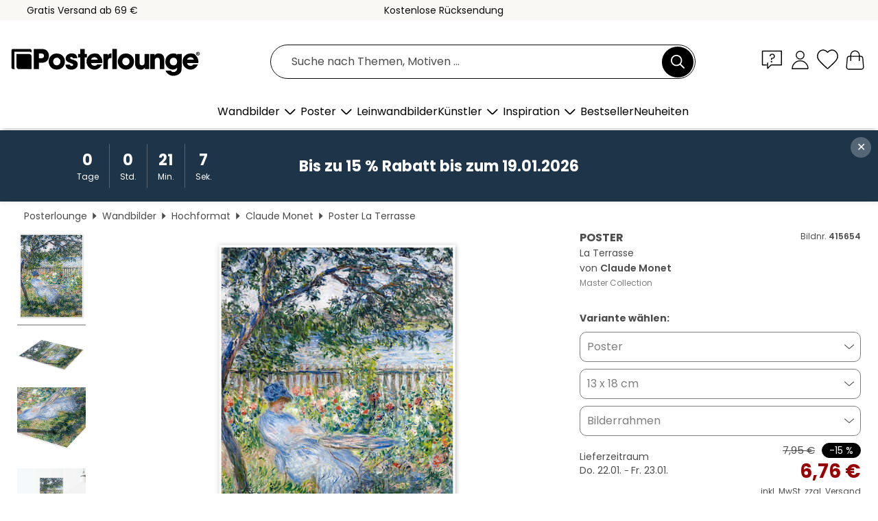

--- FILE ---
content_type: text/html; charset=utf-8
request_url: https://www.posterlounge.de/controller/shop/product/ajax/productarticle.php?i_pid=415654&s_action=images&i_paid=25569&i_paaid=0
body_size: 289
content:
{"id":"productarticle","status":true,"errorCount":0,"errors":[],"results":{"images":[{"url":"https:\/\/media.posterlounge.com\/img\/products\/420000\/415654\/415654_poster_l.jpg","path":"img\/products\/420000\/415654\/415654_poster_l.jpg","title":"La Terrasse","width":375,"height":500,"sort":1,"thumb":{"url":"https:\/\/media.posterlounge.com\/img\/products\/420000\/415654\/415654_poster.jpg","path":"img\/products\/420000\/415654\/415654_poster.jpg","title":"La Terrasse","width":203,"height":270,"sort":0},"large":{"url":"https:\/\/media.posterlounge.com\/img\/products\/420000\/415654\/415654_poster_l.jpg","path":"img\/products\/420000\/415654\/415654_poster_l.jpg","title":"La Terrasse","width":375,"height":500,"sort":0},"zoom":{"url":"https:\/\/media.posterlounge.com\/img\/products\/420000\/415654\/415654_poster.jpg","path":"img\/products\/420000\/415654\/415654_poster.jpg","title":"La Terrasse","width":1500,"height":2000,"sort":0},"html":"<li class=\"pdv-productZoomThumbnailWrapper\">\n  <a href=\"https:\/\/media.posterlounge.com\/img\/products\/420000\/415654\/415654_poster.jpg\" class=\"pdv-productImage-link\" title=\"La Terrasse\" target=\"_blank\" data-width=\"1500\" data-height=\"2000\" data-image=\"https:\/\/media.posterlounge.com\/img\/products\/420000\/415654\/415654_poster_l.jpg\" data-zoom-id=\"pdv-productZoomImage\">\n    <img src=\"https:\/\/media.posterlounge.com\/img\/products\/420000\/415654\/415654_poster.jpg\" width=\"203\" height=\"270\" alt=\"La Terrasse\" title=\"La Terrasse\" class=\"pdv-productZoomImageThumbnail\" lazyload \/>\n  <\/a>\n<\/li>\n"},{"url":"https:\/\/media.posterlounge.com\/img\/products\/420000\/415654\/415654_poster_pds_l.jpg","path":"img\/products\/420000\/415654\/415654_poster_pds_l.jpg","title":"La Terrasse","width":500,"height":300,"sort":2,"thumb":{"url":"https:\/\/media.posterlounge.com\/img\/products\/420000\/415654\/415654_poster_pds.jpg","path":"img\/products\/420000\/415654\/415654_poster_pds.jpg","title":"La Terrasse","width":270,"height":162,"sort":0},"large":{"url":"https:\/\/media.posterlounge.com\/img\/products\/420000\/415654\/415654_poster_pds_l.jpg","path":"img\/products\/420000\/415654\/415654_poster_pds_l.jpg","title":"La Terrasse","width":500,"height":300,"sort":0},"zoom":{"url":"https:\/\/media.posterlounge.com\/img\/products\/420000\/415654\/415654_poster_pds.jpg","path":"img\/products\/420000\/415654\/415654_poster_pds.jpg","title":"La Terrasse","width":2000,"height":1200,"sort":0},"html":"<li class=\"pdv-productZoomThumbnailWrapper\">\n  <a href=\"https:\/\/media.posterlounge.com\/img\/products\/420000\/415654\/415654_poster_pds.jpg\" class=\"pdv-productImage-link\" title=\"La Terrasse\" target=\"_blank\" data-width=\"2000\" data-height=\"1200\" data-image=\"https:\/\/media.posterlounge.com\/img\/products\/420000\/415654\/415654_poster_pds_l.jpg\" data-zoom-id=\"pdv-productZoomImage\">\n    <img src=\"https:\/\/media.posterlounge.com\/img\/products\/420000\/415654\/415654_poster_pds.jpg\" width=\"270\" height=\"162\" alt=\"La Terrasse\" title=\"La Terrasse\" class=\"pdv-productZoomImageThumbnail\" lazyload \/>\n  <\/a>\n<\/li>\n"},{"url":"https:\/\/media.posterlounge.com\/img\/products\/420000\/415654\/415654_poster_empCorner_l.jpg","path":"img\/products\/420000\/415654\/415654_poster_empCorner_l.jpg","title":"La Terrasse","width":500,"height":500,"sort":4,"thumb":{"url":"https:\/\/media.posterlounge.com\/img\/products\/420000\/415654\/415654_poster_empCorner.jpg","path":"img\/products\/420000\/415654\/415654_poster_empCorner.jpg","title":"La Terrasse","width":270,"height":270,"sort":0},"large":{"url":"https:\/\/media.posterlounge.com\/img\/products\/420000\/415654\/415654_poster_empCorner_l.jpg","path":"img\/products\/420000\/415654\/415654_poster_empCorner_l.jpg","title":"La Terrasse","width":500,"height":500,"sort":0},"zoom":{"url":"https:\/\/media.posterlounge.com\/img\/products\/420000\/415654\/415654_poster_empCorner.jpg","path":"img\/products\/420000\/415654\/415654_poster_empCorner.jpg","title":"La Terrasse","width":1000,"height":1000,"sort":0},"html":"<li class=\"pdv-productZoomThumbnailWrapper\">\n  <a href=\"https:\/\/media.posterlounge.com\/img\/products\/420000\/415654\/415654_poster_empCorner.jpg\" class=\"pdv-productImage-link\" title=\"La Terrasse\" target=\"_blank\" data-width=\"1000\" data-height=\"1000\" data-image=\"https:\/\/media.posterlounge.com\/img\/products\/420000\/415654\/415654_poster_empCorner_l.jpg\" data-zoom-id=\"pdv-productZoomImage\">\n    <img src=\"https:\/\/media.posterlounge.com\/img\/products\/420000\/415654\/415654_poster_empCorner.jpg\" width=\"270\" height=\"270\" alt=\"La Terrasse\" title=\"La Terrasse\" class=\"pdv-productZoomImageThumbnail\" lazyload \/>\n  <\/a>\n<\/li>\n"},{"url":"https:\/\/media.posterlounge.com\/img\/products\/420000\/415654\/415654_poster_room_spirituality-and-recreation_l.jpg","path":"img\/products\/420000\/415654\/415654_poster_room_spirituality-and-recreation_l.jpg","title":"La Terrasse","width":500,"height":500,"sort":5,"thumb":{"url":"https:\/\/media.posterlounge.com\/img\/products\/420000\/415654\/415654_poster_room_spirituality-and-recreation.jpg","path":"img\/products\/420000\/415654\/415654_poster_room_spirituality-and-recreation.jpg","title":"La Terrasse","width":270,"height":270,"sort":0},"large":{"url":"https:\/\/media.posterlounge.com\/img\/products\/420000\/415654\/415654_poster_room_spirituality-and-recreation_l.jpg","path":"img\/products\/420000\/415654\/415654_poster_room_spirituality-and-recreation_l.jpg","title":"La Terrasse","width":500,"height":500,"sort":0},"zoom":{"url":"https:\/\/media.posterlounge.com\/img\/products\/420000\/415654\/415654_poster_room_spirituality-and-recreation.jpg","path":"img\/products\/420000\/415654\/415654_poster_room_spirituality-and-recreation.jpg","title":"La Terrasse","width":2000,"height":2000,"sort":0},"html":"<li class=\"pdv-productZoomThumbnailWrapper\">\n  <a href=\"https:\/\/media.posterlounge.com\/img\/products\/420000\/415654\/415654_poster_room_spirituality-and-recreation.jpg\" class=\"pdv-productImage-link\" title=\"La Terrasse\" target=\"_blank\" data-width=\"2000\" data-height=\"2000\" data-image=\"https:\/\/media.posterlounge.com\/img\/products\/420000\/415654\/415654_poster_room_spirituality-and-recreation_l.jpg\" data-zoom-id=\"pdv-productZoomImage\">\n    <img src=\"https:\/\/media.posterlounge.com\/img\/products\/420000\/415654\/415654_poster_room_spirituality-and-recreation.jpg\" width=\"270\" height=\"270\" alt=\"La Terrasse\" title=\"La Terrasse\" class=\"pdv-productZoomImageThumbnail\" lazyload \/>\n  <\/a>\n<\/li>\n"}]}}

--- FILE ---
content_type: image/svg+xml
request_url: https://cdn.posterlounge.com/controller/shop/main/img/icon-eu-logo.svg
body_size: 61
content:
<svg viewBox="0 0 75 50" xmlns="http://www.w3.org/2000/svg"><path d="m75 0h-75v50h75z" fill="#164194"/><g fill="#ffed00"><path d="m35.95 11.25 1.56-1.14 1.56 1.14-.59-1.84 1.59-1.14h-1.96l-.6-1.87-.6 1.87h-1.96s1.59 1.14 1.59 1.14l-.6 1.84z"/><path d="m27.86 13.42 1.56-1.14 1.56 1.14-.59-1.85 1.59-1.14h-1.96l-.6-1.87-.6 1.87h-1.96s1.59 1.14 1.59 1.14z"/><path d="m23.51 14.5-.6 1.87h-1.96s1.59 1.14 1.59 1.14l-.6 1.85 1.56-1.14 1.56 1.14-.59-1.85 1.59-1.14h-1.96l-.6-1.87z"/><path d="m21.34 26.28 1.56 1.14-.59-1.85 1.59-1.14h-1.96l-.6-1.87-.6 1.87h-1.96s1.59 1.14 1.59 1.14l-.59 1.85z"/><path d="m24.1 32.54-.6-1.87-.6 1.87h-1.96s1.59 1.14 1.59 1.14l-.6 1.84 1.56-1.14 1.56 1.14-.59-1.84 1.59-1.14h-1.96z"/><path d="m30.03 38.47-.6-1.87-.6 1.87h-1.96s1.59 1.14 1.59 1.14l-.59 1.85 1.56-1.14 1.56 1.14-.59-1.85 1.59-1.14z"/><path d="m38.11 40.62-.6-1.87-.6 1.87h-1.96l1.59 1.14-.59 1.85 1.56-1.14 1.56 1.14-.6-1.85 1.59-1.14h-1.96z"/><path d="m46.19 38.47-.6-1.87-.6 1.87h-1.95s1.59 1.14 1.59 1.14l-.6 1.85 1.56-1.14 1.56 1.14-.6-1.85 1.59-1.14h-1.96z"/><path d="m52.12 32.54-.6-1.87-.6 1.87h-1.96s1.59 1.14 1.59 1.14l-.6 1.84 1.56-1.14 1.56 1.14-.59-1.84 1.59-1.14h-1.96z"/><path d="m56.22 24.42h-1.96l-.6-1.87-.6 1.87h-1.96l1.59 1.14-.59 1.84 1.56-1.14 1.56 1.14-.59-1.84z"/><path d="m49.95 19.32 1.56-1.14 1.56 1.14-.59-1.84 1.59-1.14h-1.96l-.6-1.87-.6 1.87h-1.96l1.59 1.14-.6 1.84z"/><path d="m45.61 8.57-.6 1.87h-1.96s1.59 1.14 1.59 1.14l-.59 1.84 1.56-1.14 1.56 1.14-.59-1.84 1.59-1.14h-1.96z"/></g></svg>